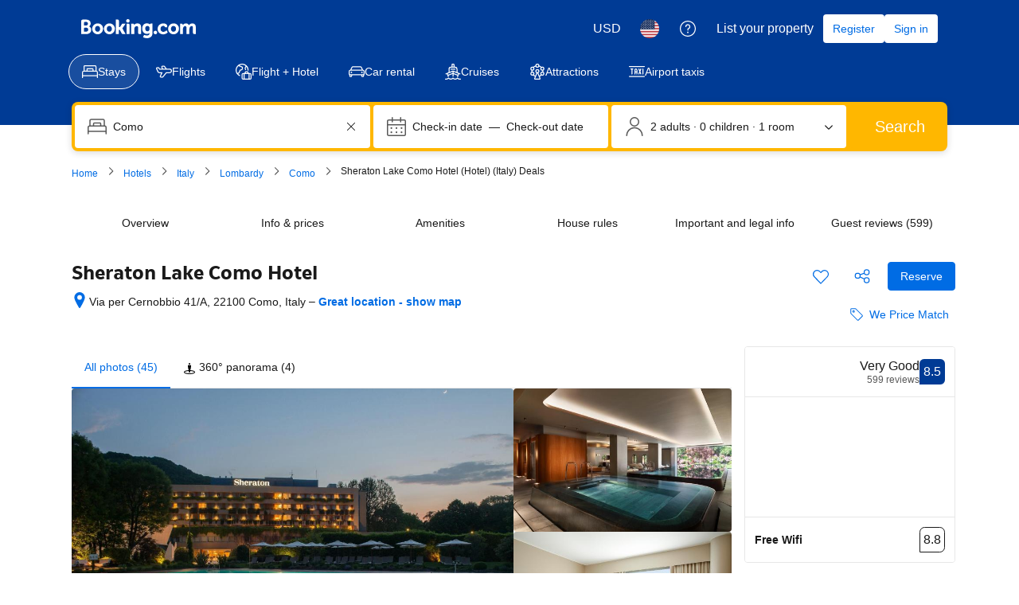

--- FILE ---
content_type: text/html; charset=UTF-8
request_url: https://www.booking.com/hotel/it/grandhoteldicomo.html
body_size: 1812
content:
<!DOCTYPE html>
<html lang="en">
<head>
    <meta charset="utf-8">
    <meta name="viewport" content="width=device-width, initial-scale=1">
    <title></title>
    <style>
        body {
            font-family: "Arial";
        }
    </style>
    <script type="text/javascript">
    window.awsWafCookieDomainList = ['booking.com'];
    window.gokuProps = {
"key":"AQIDAHjcYu/GjX+QlghicBgQ/7bFaQZ+m5FKCMDnO+vTbNg96AEjXDd5GG2UH21aRSEdOOwEAAAAfjB8BgkqhkiG9w0BBwagbzBtAgEAMGgGCSqGSIb3DQEHATAeBglghkgBZQMEAS4wEQQMJRvj6KHN1SZDyy/bAgEQgDuB43sNIUY3n1BtkX7MJggT1sT3DunwpTm7Vis+NY8Ug+2LuSOB5YQEK8OE4REU0M09ckOEhHSpn/2kHw==",
          "iv":"D5491gE1VwAABgPr",
          "context":"SFD2RZAfJW422B9XNT+BketwoxOaMsVwUu/p91jSyQfNi0wvjIpy6dbgNkeYtATteKzodklqzdUusJurm37ZcAHZr1XjXfSiygqfWpS6r0iQOAOPe5djm5huZgUX8YjrvaHdtElU7oHujvpuOt/Gwgdnad7fUu/YH3SG2ORzTSfqkCuYJv9Q7TnwXmYaQYhUcYPIKqNmhzUphmDaoSC83BQLYepEs0pPAAM44JPcu1csaho8wFaw5cP1smmA7O+zzz1yUXBzuwFAUY1f/ycjQuq661osoSdmCIaMPZPKWsDHwP+sQm68mn5YNVDwD+QLZIH6evPQejiOfHsq0AU1EhnmnEJob1QKRwph5D5NV0E2JO0="
};
    </script>
    <script src="https://d8c14d4960ca.337f8b16.us-east-2.token.awswaf.com/d8c14d4960ca/a18a4859af9c/f81f84a03d17/challenge.js"></script>
</head>
<body>
    <div id="challenge-container"></div>
    <script type="text/javascript">
        AwsWafIntegration.saveReferrer();
        AwsWafIntegration.checkForceRefresh().then((forceRefresh) => {
            if (forceRefresh) {
                AwsWafIntegration.forceRefreshToken().then(() => {
                    window.location.reload(true);
                });
            } else {
                AwsWafIntegration.getToken().then(() => {
                    window.location.reload(true);
                });
            }
        });
    </script>
    <noscript>
        <h1>JavaScript is disabled</h1>
        In order to continue, we need to verify that you're not a robot.
        This requires JavaScript. Enable JavaScript and then reload the page.
    </noscript>
</body>
</html>